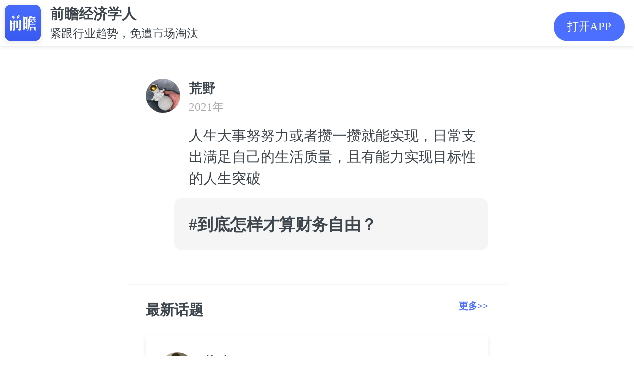

--- FILE ---
content_type: text/html; charset=utf-8
request_url: https://ecoapp.qianzhan.com/lookers/210219-ad58f400.html
body_size: 4934
content:

<!DOCTYPE html>
<html lang="en">
	<head>
		<meta charset="UTF-8">
		<meta name="viewport" content="width=device-width, initial-scale=1.0,maximum-scale=1.0, user-scalable=no" />
		<meta name="format-detection" content="telephone=no">
		<meta name="apple-mobile-web-app-capable" content="yes">
		<meta name="apple-mobile-web-app-status-bar-style" content="black-translucent">
		<link rel="stylesheet" href="/2016/css/site-2020.css?v=4.3.5">
		<link rel="stylesheet" href="/assets/css/common.css?v=4.7.0">
        <title>人生大事努努力或者攒一攒就能实现，日常支出满足自己的生活质量，且有能力实现目标性的人生突破_围观_前瞻经济学人</title>
        <meta itemprop="name" content="@荒野发布了一条动态，快来围观吧~"/>
        <meta itemprop="image" content="https://ecoapp.qianzhan.com/2016/images/xw/jjxrApp.png" />
        <meta itemprop="description" content="人生大事努努力或者攒一攒就能实现，日常支出满足自己的生活质量，且有能力实现目标性的人生突破" name="description"/>
        <meta itemprop="keywords" content="经济学人围观,话题,动态," name="keywords"/>
		<script src="/2016/js/response.js" type="text/javascript" charset="utf-8"></script>
		<script src="/2016/js/jquery-1.11.1.min.js" type="text/javascript" charset="utf-8"></script>
        <script type="text/javascript" src="/js/common.js" charset="utf-8"></script>
        <script type="text/javascript" src="/assets/js/jseconomist-1.0.js"></script>
        <script type="text/javascript" src="//res.wx.qq.com/open/js/jweixin-1.6.0.js" charset="utf-8"></script>
        <script type="text/javascript" src="/assets/js/jswxshare-1.0.js?support=tag" tag="http://qianzhananalyst?action=topic&t_code=210219-ad58f400"></script>
        <script type="text/javascript" src="/js/baidu.js"></script>

        <script type="text/javascript">

            ec.config({
                debug: true,
                appId: '0000000000000001',
                timestamp: '1768414571',
                nonceStr: '7aaf59735c0c40cfb0916d9d21831633',
                signature: '9dcb3860e2315e85adaa6910bffe9db9'
            });

            ec.ready(function () {

                if (ec.support()) {

                    ec.onBridgeSend({
                        action: "topic",
                        t_code: "210219-ad58f400",
                        complete: function (e) {
                            console.log(e);
                        }
                    });
                }

            });

        </script>

	</head>

<body class="looker">
	<div class="header-pop">
		<div class="logo">
            <a href="javascript:;" appaction="http://qianzhananalyst?action=topic&t_code=210219-ad58f400">
                <img src="/2016/images/xw/jjxrApp.png" alt="">
            </a>
        </div>
		<div class="logotxt">
			<h2>前瞻经济学人</h2>
			<p>紧跟行业趋势，免遭市场淘汰</p>
		</div>
		<a href="javascript:;" appaction="http://qianzhananalyst?action=topic&t_code=210219-ad58f400" class="app">打开APP</a>
	</div>

    

	<div class="wrap-2020 pt-app">
		<div class="wg-main">

        
        <a href="javascript:;">
			<div class="wg-person">
				<p class="pic"><img src="http://face2.qianzhan.com/117/07/6435107.large.gif" alt=""></p>
				<div class="person">
					        <p class="name f-fwb">荒野</p>
					<p class="date">2021年 </p>
					<div class="wg-content mt10">
						<p>
                            人生大事努努力或者攒一攒就能实现，日常支出满足自己的生活质量，且有能力实现目标性的人生突破
                        </p>
					</div>
				</div>
			</div>
        </a>



		<div class="wg-bg mt10">
            

<div class="wg-theme">
    <a href="/lookers/hotop/dea7fe2a8b60c68c.html">
		<h2 class="f16">#到底怎样才算财务自由？</h2>
    </a>
</div>


		</div>




		    <div class="wg-tips mt10">
            
		    </div>
	    </div>
    </div>
	<div class="line-sep"></div>
	<div class="wrap-2020">
		<div class="mtitle f-fwb">
            <span>最新话题</span>
            <a href="/lookers/list" style="color: #4d6fff;float: right;font-size: .2rem;">更多&gt;&gt;</a>
        </div>

		<div class="ht-new clf">
			<ul>
            

				<li>
			        <div class="wg-person">
				        <p class="pic"><img src="http://face2.qianzhan.com/129/96/7180796.large.gif" alt=""></p>
				        <div class="person">
					        <p class="name f-fwb">苇叶</p>
					        <p class="date">2025年</p>
					        <div class="wg-content mt10">
						        <p>
                                    甘肃竟然黄金储存量第二😱 可 GDP 位居太后了
                                </p>
					        </div>
				        </div>
			        </div>


					<div class="ht-canyu clf">

						<div class="ht-detail">
							<a href="/lookers/251017-7c8f6a03.html">去瞅瞅></a>
						</div>
					</div>
				</li>
                

				<li>
			        <div class="wg-person">
				        <p class="pic"><img src="http://face2.qianzhan.com/137/35/7677635.large.gif" alt=""></p>
				        <div class="person">
					        <p class="name f-fwb">瞻前沿</p>
					        <p class="date">2025年</p>
					        <div class="wg-content mt10">
						        <p>
                                    《餐饮业迎来“共治时代”：消费者参与品控成新趋势》2025年8月21日，在武汉汉口喜来登大酒店举行的发布会上，流浪泡泡在发布会上宣布的“消费者品质监督官”计划，引发行业热议。业内普遍认为，这一做法意味着餐饮行业正进入“共治时代”。<br/>根据计划，消费者可通过黑卡特权参与食材监督，并在发现问题后获得奖励。这种赋权机制让消费者从被动的就餐者，转变为主动的监督者。<br/>产业评论员指出，餐饮行业此前的品控往往“黑箱化”，消费者难以真正参与。而流浪泡泡的做法，打破了传统模式，让品控透明化成为可能。<br/>有专家指出，随着公众食品安全意识提升，餐饮企业单向的自我把控已经难以满足市场需求。未来，更多企业可能会效仿这种模式
                                </p>
					        </div>
				        </div>
			        </div>


					<div class="ht-canyu clf">

						<div class="ht-detail">
							<a href="/lookers/250827-ba56ea03.html">去瞅瞅></a>
						</div>
					</div>
				</li>
                

				<li>
			        <div class="wg-person">
				        <p class="pic"><img src="http://face2.qianzhan.com/161/49/9102749.large.gif" alt=""></p>
				        <div class="person">
					        <p class="name f-fwb">鲁西化工孙发凯</p>
					        <p class="date">2025年</p>
					        <div class="wg-content mt10">
						        <p>
                                    氢能
                                </p>
					        </div>
				        </div>
			        </div>


					<div class="ht-canyu clf">

						<div class="ht-detail">
							<a href="/lookers/250729-baf62303.html">去瞅瞅></a>
						</div>
					</div>
				</li>
                
			</ul>
		</div>

		<div class="art-eco-app"><a href="javascript:;" appaction="http://qianzhananalyst?action=topic&t_code=210219-ad58f400">打开APP，查看更多话题</a></div>
	</div>

	<!--表情包-->
	<div class="emojiBox">
		<span>×</span>
	    <img src="#" alt="">
	</div>
	<script>
	    $(function () {
	        $('.emoji img, .wg-imglist img, .wg-imglist2 img').on('click', function () {
	            var picSrc = $(this).attr('src');
	            $('.emojiBox img').attr('src', picSrc);
	            $('.emojiBox').show();
	        })
	        $('.emojiBox').on('click', function () {
	            $('.emojiBox').hide();
	        });
	    });
	</script>

    <script type="text/javascript">
        $(document).ready(function () {
            $("[data-ht-type]").each(function (i, e) {
                var $item = $(e);
                var type = $item.attr("data-ht-type");

                if (type == 0 || type == 1) {

                    $item.find("#agree button").click(function () {
                        var $agree = $(this).parent();
                        $agree.parent().hide();
                        $item.find(".ht-result").toggle();
                        $item.find("#process").toggle();
                        $item.find("#htYes").addClass("my");
                        vote($item, $agree.attr("data-vid"), $agree.attr("data-vname"));
                    });
                    $item.find("#disagree button").click(function () {
                        var $disagree = $(this).parent();
                        $disagree.parent().hide();
                        $item.find(".ht-result").toggle();
                        $item.find("#process2").toggle();
                        $item.find("#htNo").addClass("my-no");
                        $item.find(".ht-detail").show();
                        vote($item, $disagree.attr("data-vid"), $disagree.attr("data-vname"));
                    });

                } else if (type == 2) {

                    $item.find(".vote li").click(function () {
                        if ($(this).parents(".vote").hasClass("vote-select")) {
                            return;
                        }
                        $(this).toggleClass("choose").parent().parent().find(".vote-btn").css("opacity", "1");
                        $(this).siblings().removeClass("choose");
                        $(this).toggleClass("choose").parent().parent().addClass("vote-select");
                        $item.find(".ht-detail").show();
                        $(this).find(".info").append("<span>（已选）</span>");
                        vote($item, $(this).attr("data-vid"), $(this).attr("data-vname"));
                    });
                }

            });

            //投票数据
            function votedata($item, id, count) {
                var votes = {};
                $($item.find("[data-vid]")).each(function (i, e) {
                    votes[$(e).attr("data-vid")] = parseInt($(e).attr("data-vsum"));
                });

                if (!id) {
                    return votes;
                }

                if (!count) {
                    return votes[id];
                }

                votes[id] = votes[id] + count;
                $($item.find("[data-vid='" + id + "']")).attr("data-vsum", votes[id]);

                return votes[id];
            }

            //刷新投票纪录
            function votecount($item) {

                var count = 0;
                var votes = votedata($item);

                for (var key in votes) {
                    count += votes[key];
                }

                for (var key in votes) {
                    var votecount = votes[key];
                    var votep = count == 0 ? 0 : Math.round(votecount * 100 / count);

                    var $item1 = $($item.find("[data-rid='" + key + "']"));
                    $item1.filter(".d-vw").animate({ width: votep + "%" });
                    $item1.find(".d-vw").animate({ width: votep + "%" });
                    $item1.find(".d-vc").text(votecount);
                    $item1.find(".d-vp").text(votep);

                    console.log(votep, votecount);
                }
            }

            //投票
            function vote($item, tv_nvi_id, tv_nvi_name) {
                var t_code = $item.attr("data-ht-code");
                var data = {};

                var json = { t_code: t_code, tv_nvi_id: tv_nvi_id, tv_nvi_name: tv_nvi_name };
                var ajax = {
                    url: "/Topic/Vote",
                    type: "POST",
                    dataType: "Json",
                    cache: false,
                    async: false,
                    data: json,
                    success: function (result, statusText) {
                        data = result;
                    }
                };
                $.ajax(ajax);

                switch (data.m.name) {
                    case "投票成功":
                        votedata($item, json.tv_nvi_id, 1);
                        votecount($item);
                        break;
                    case "已投票":
                        votecount($item);
                        break;
                }
                tooltip(data.m.text);
                return false;
            }
        });

		</script>

</body>

</html>	